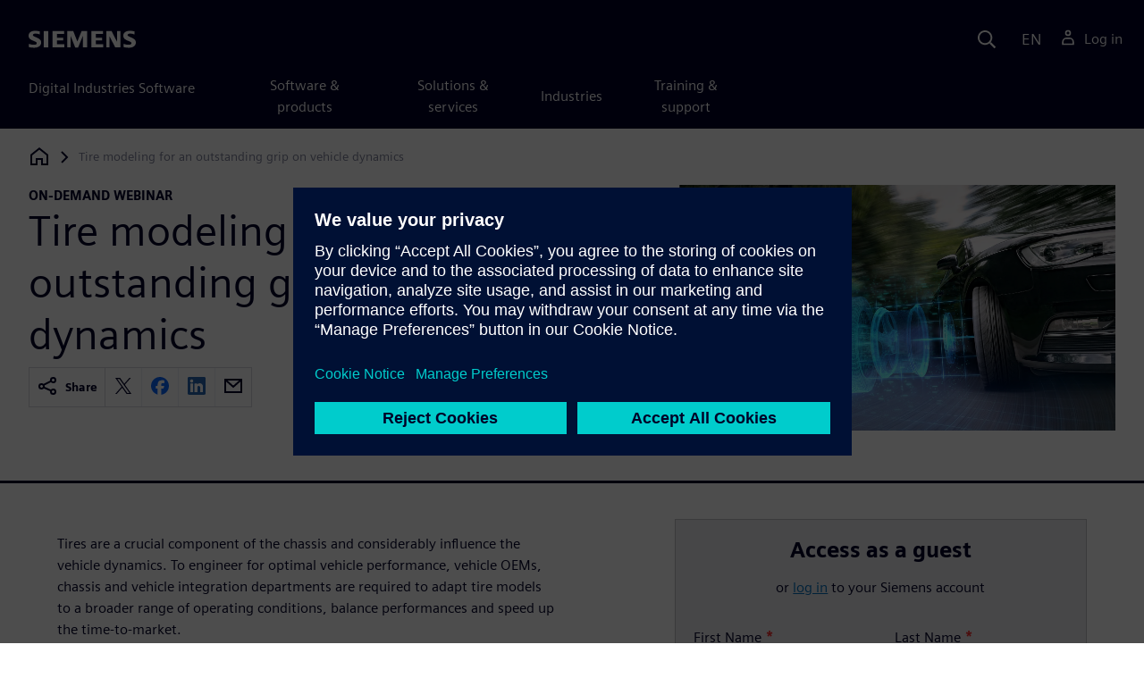

--- FILE ---
content_type: text/html
request_url: https://webinars.sw.siemens.com/en-US/tire-modeling-vehicle-dynamics/
body_size: 5613
content:
<!doctype html>
<html lang="en">
    <head>
        
        
        

        
        

        
        <link rel="preconnect" href="https://static.sw.cdn.siemens.com" /><link rel="dns-prefetch" href="https://static.sw.cdn.siemens.com" /><link rel="preconnect" href="https://images.sw.cdn.siemens.com/" /><link rel="dns-prefetch" href="https://images.sw.cdn.siemens.com/" /><link rel="icon" type="image/svg+xml" href="/img/favicon.svg" /><link rel="alternate icon" href="/img/favicon.ico" /><link rel="stylesheet" href="/styles.css" /><link rel="canonical" href="https://webinars.sw.siemens.com/en-US/tire-modeling-vehicle-dynamics/" /><link rel="alternate" href="https://webinars.sw.siemens.com/en-US/tire-modeling-vehicle-dynamics/" hreflang="en" /><link rel="alternate" href="https://webinars.sw.siemens.com/zh-CN/tire-modeling-vehicle-dynamics/" hreflang="zh" /><link rel="alternate" href="https://webinars.sw.siemens.com/cs-CZ/tire-modeling-vehicle-dynamics/" hreflang="cs" /><link rel="alternate" href="https://webinars.sw.siemens.com/fr-FR/tire-modeling-vehicle-dynamics/" hreflang="fr" /><link rel="alternate" href="https://webinars.sw.siemens.com/de-DE/tire-modeling-vehicle-dynamics/" hreflang="de" /><link rel="alternate" href="https://webinars.sw.siemens.com/it-IT/tire-modeling-vehicle-dynamics/" hreflang="it" /><link rel="alternate" href="https://webinars.sw.siemens.com/ja-JP/tire-modeling-vehicle-dynamics/" hreflang="ja" /><link rel="alternate" href="https://webinars.sw.siemens.com/ko-KR/tire-modeling-vehicle-dynamics/" hreflang="ko" /><link rel="alternate" href="https://webinars.sw.siemens.com/pl-PL/tire-modeling-vehicle-dynamics/" hreflang="pl" /><link rel="alternate" href="https://webinars.sw.siemens.com/pt-BR/tire-modeling-vehicle-dynamics/" hreflang="pt" /><link rel="alternate" href="https://webinars.sw.siemens.com/es-ES/tire-modeling-vehicle-dynamics/" hreflang="es" /><link rel="alternate" href="https://webinars.sw.siemens.com/zh-TW/tire-modeling-vehicle-dynamics/" hreflang="zh" /><link rel="alternate" href="https://webinars.sw.siemens.com/en-US/tire-modeling-vehicle-dynamics/" hreflang="x-default" /><meta charSet="utf-8" /><meta http-equiv="x-ua-compatible" content="ie=edge" /><meta name="viewport" content="width=device-width, initial-scale=1, shrink-to-fit=no" /><meta name="description" content="Accurately represent tire behavior throughout the vehicle design process"><meta property="og:type" content="website"><meta property="og:url" content="https://webinars.sw.siemens.com/en-US/tire-modeling-vehicle-dynamics/"><meta property="og:locale" content="en-US"><meta property="og:title" content="Tire modeling vehicle dynamics Tyre modelling"><meta property="og:description" content="Accurately represent tire behavior throughout the vehicle design process"><meta property="og:site_name" content="Siemens Digital Industries Software"><meta property="og:image" content="//images.ctfassets.net/17si5cpawjzf/4mzwg7OInoSIrefclaoCbH/409a5c2e88c540e09e3e75914f24d574/STLP-Key-visual-DD-2-Tire-1920x1080_tcm27-59366.jpg"><meta name="twitter:card" content="summary_large_image"><meta name="twitter:site" content="Siemens Digital Industries Software"><meta name="twitter:title" content="Tire modeling vehicle dynamics Tyre modelling"><meta name="twitter:description" content="Accurately represent tire behavior throughout the vehicle design process"><meta name="twitter:image" content="https://images.ctfassets.net/17si5cpawjzf/4mzwg7OInoSIrefclaoCbH/409a5c2e88c540e09e3e75914f24d574/STLP-Key-visual-DD-2-Tire-1920x1080_tcm27-59366.jpg"><meta name="twitter:creator" content="@sw.siemens.com"><title>Tire modeling vehicle dynamics Tyre modelling | Siemens Software</title>

        <link rel="preload" href="/css/disw.css" as="style" type="text/css"/>
        <link rel="preload" href="https://static.sw.cdn.siemens.com/digitalexperiences/search/1.x/searchHeaderVital.css" as="style" type="text/css"/>
        <link rel="modulepreload" href="https://static.sw.cdn.siemens.com/disw/universal-components/1.x/web/index.js">
        <link rel="preload" href="https://static.sw.cdn.siemens.com/disw/disw-utils/1.x/disw-utils.min.js" as="script" type="text/javascript"/>

        <link rel="stylesheet" type="text/css" href="/css/disw.css"/>
        <link rel='stylesheet' type="text/css" href='https://static.sw.cdn.siemens.com/digitalexperiences/search/1.x/searchHeaderVital.css'/>
            <script>
                window.parseQueryString = function() {
                    if (window.location && window.location.search) {
                        return window.location.search
                        .slice(1)
                        .split('&')
                        .reduce((acc, pair) => {
                            const [key, value] = pair.split('=');
                            if (key) {
                            acc[decodeURIComponent(key)] = value ? decodeURIComponent(value) : '';
                            }
                            return acc;
                        }, {});
                    }
                    return {};
                }
                const segmentPayload = {"resource_name":"Tire modeling for an outstanding grip on vehicle dynamics ","resource_type":"On-Demand Webinar","category":"On-Demand Webinar","label":"Tire modeling vehicle dynamics Tyre modelling","org":"Product","resource_id":"3vnXgXd2P72sfAQSpODFHG","language":"en-US"};
                const queryParams = window.parseQueryString();
                if (queryParams.spi) {
                    try {
                        segmentPayload.sap_payer_id = parseInt(queryParams.spi)
                    } catch(error) {
                        console.error(error);
                    }
                }
            </script>
        

        <script src="https://static.sw.cdn.siemens.com/disw/disw-utils/1.x/disw-utils.min.js"></script>

        <script>
            window
                .disw
                .init({
                    account: {
                        authEnv: "prod"
                    },
                    locales: "en-US,zh-CN,cs-CZ,fr-FR,de-DE,it-IT,ja-JP,ko-KR,pl-PL,pt-BR,es-ES,zh-TW".split(","),
                     gtm: { gtmId: 'GTM-NLLSC63' }, 
                    
                    chat: { 
                        env: 'prod',
                        pageId: '3vnXgXd2P72sfAQSpODFHG'
                    },
                    breadcrumbs: {
                        // whatever is in the pages array will be used by default and appended to the override context when it exists
                        pages: [{ label: "Tire modeling for an outstanding grip on vehicle dynamics ", url:"/" }], // url is not used for the last breadcrumb
                        env: "prod"
                    }
                });
        </script>
        <!-- Load the universal components module -->
        <script src="https://static.sw.cdn.siemens.com/disw/universal-components/1.x/web/index.js"></script>
        
        <script type="module">window.universalComponents.init(["disw-header-v2","disw-footer","disw-live-chat","disw-breadcrumbs","disw-local-nav"]);</script>
        
            <script>
                analytics.track("Resource Viewed", segmentPayload);
            </script>
        
    </head>
    <body id="body" class="flex-body "><div id='visionSprite'><script>const ajax = new XMLHttpRequest();ajax.open("GET", "https://static.sw.cdn.siemens.com/icons/icons-vision.svg?v=2", true);ajax.send();ajax.onload = function(e) {const div = document.createElement("div");div.innerHTML = ajax.responseText;document.body.insertBefore(div, document.body.childNodes[0]);}</script></div>
        <!-- Global Header and navigation -->
        
        
    <div class='headerContainer'>
      
    <disw-header-v2
      locales="true"
      account="true"
      cart="false"
      search="true"
      scroll="true"
      theme="dark"
      searchid="disw-header-search"
    ></disw-header-v2>
    
        <div
          class="disw-header-search
          disw-header-search-7
          disw-header-search-8
          disw-header-search-10"
          id="disw-header-search"
          data-locale='en-US'
        ></div>
      
  
    </div>
  

        <div id="react-root"></div>
        
        
        
            <div class="flex-content p-y">
                <disw-local-nav id="disw-local-nav" env="prod"></disw-local-nav>
                
                    






<disw-breadcrumbs></disw-breadcrumbs>


    <div id="webinarHeadingComponent" class="webinarResource">
        
        
<style type="text/css">.webinarHeading .item-flex{display:flex;align-items:flex-start}.webinarHeading .item-flex .icon{margin-top:.3rem}</style>
<is-land on:visible><div class="webinarHeading container pt-3 pb-6 border-bottom border-3 border-blue-dark" data-reactroot=""><div class="row"><div class="col-md-6 col-xs-12"><div class="group-focus"><strong class="webinarTagLine text-kicker">on-demand webinar</strong><h1>Tire modeling for an outstanding grip on vehicle dynamics </h1></div><div><div class="socialCard d-inline-flex bg-white border-a border-1 border-grey-light" role="group"><h4 class="d-flex text-xs p-2 border-r border-1 border-grey-light m-0 text-700"><svg class="icon icon-normal share-icon" aria-hidden="true"><use href="#icon-share"></use></svg><span class="shareText">Share</span></h4><ul class="list-reset d-flex align-items-center line-height-1"><li><button id="social-twitter" aria-label="twitter" class="react-share__ShareButton p-2" style="background-color:transparent;border:none;padding:0;font:inherit;color:inherit;cursor:pointer"><svg class="icon icon-normal" aria-hidden="true"><use href="#icon-twitter"></use></svg></button></li><li class="border-1 border-l border-stone-lightest"><button id="social-facebook" aria-label="facebook" class="react-share__ShareButton p-2" style="background-color:transparent;border:none;padding:0;font:inherit;color:inherit;cursor:pointer"><svg class="icon icon-normal" aria-hidden="true"><use href="#icon-facebook"></use></svg></button></li><li class="border-1 border-l border-stone-lightest"><button id="social-linkedin" aria-label="linkedin" class="react-share__ShareButton p-2" style="background-color:transparent;border:none;padding:0;font:inherit;color:inherit;cursor:pointer"><svg class="icon icon-normal" aria-hidden="true"><use href="#icon-linkedin"></use></svg></button></li><li class="border-1 border-l border-stone-lightest"><button id="social-email" aria-label="email" class="react-share__ShareButton p-2" style="background-color:transparent;border:none;padding:0;font:inherit;color:inherit;cursor:pointer"><svg class="icon icon-normal" aria-hidden="true"><use href="#icon-email"></use></svg></button></li></ul></div></div></div><div class="col-md-1 hidden-sm-down"></div><div class="col-md-5 col-xs-12 mt-3 mt-md-0"><figure class="m-0"><a href="#form"><picture><img class="heroImage" src="https://images.sw.cdn.siemens.com/siemens-disw-assets/public/4mzwg7OInoSIrefclaoCbH/en-US/STLP-Key-visual-DD-2-Tire-1920x1080_tcm27-59366.jpg?auto=format,compress" alt="Tire modeling for an outstanding grip on vehicle dynamics " loading="lazy"/></picture></a><figcaption class="text-sm text-grey-dark"></figcaption></figure></div></div></div><template data-island><script type="module" src="/lib/helpers/esm/index.module.js"></script><disw-hydrate component="WebinarHeading" props='{"title":"Tire modeling for an outstanding grip on vehicle dynamics ","resourceType":"On-Demand","heroImage":{"url":"https://images.sw.cdn.siemens.com/siemens-disw-assets/public/4mzwg7OInoSIrefclaoCbH/en-US/STLP-Key-visual-DD-2-Tire-1920x1080_tcm27-59366.jpg?auto=format,compress","alt":"Tire modeling for an outstanding grip on vehicle dynamics ","title":""},"description":"Accurately represent tire behavior throughout the vehicle design process","events":["2022-04-07T00:00-08:00"],"pageUrl":"https://webinars.sw.siemens.com/en-US/tire-modeling-vehicle-dynamics/","emailBodyText":"I thought you might be interested in this On-Demand webinar ","resourceTypeText":"on-demand webinar","shareText":"Share","locale":"en-US"}' container=webinarHeadingComponent></disw-hydrate></template></is-land>
    </div>

    <div id="webinarBodyComponent" class="webinarBodyResource">
        
        
<style type="text/css">@media only screen and (min-width:48em){.webinarBody .first-md{order:-1}}.webinarBody .space-children>*+*{margin-top:1rem}.webinarBody #disw-fulfillment-form .container{max-width:100%;padding:0}.webinarBody #disw-fulfillment-form .container .col-lg-8{width:100%}.webinarBody #disw-fulfillment-form a.cursor-pointer{color:var(--link-color);text-decoration:underline}.webinarBody #disw-fulfillment-form a.cursor-pointer:hover{text-decoration:none}.webinarBody h3{line-height:1.2;font-weight:700}.webinarBody .box-msg-container{border:1px solid currentColor}.webinarBody .card{border-radius:0;margin-bottom:2rem}.webinarBody .card .card-block{padding:1.25rem 1.25rem}.webinarBody .card button{font-family:inherit}.webinarBody .card .btn-outline{background:0 0;border:1px solid currentColor;box-shadow:inset 0 0 0 1px currentColor!important;color:inherit;position:relative}.webinarBody .card .btn-timeslot.is-selected,.webinarBody .card .btn-timeslot.is-selected:focus,.webinarBody .card .btn-timeslot:hover{background-color:#fff}.webinarBody .card .btn-timeslot.is-selected,.webinarBody .card .btn-timeslot.is-selected:focus{outline:2px solid currentColor;transition:all 0s;outline-offset:1px;position:relative}.webinarBody .card .btn-timeslot-selected-icon{display:none;left:1rem;position:absolute}.webinarBody .card .btn-timeslot.is-selected .btn-timeslot-selected-icon{display:inline-flex}.webinarBody .card .circle{flex-direction:column;align-items:center;justify-content:center;padding:0;font-size:1rem;line-height:1;width:1.8rem;height:1.8rem;border-radius:50%}</style>
<is-land on:visible><div class="webinarBody container py-6 px-xl-7" data-reactroot=""><div class="row"><div class="col-md-1 hidden-sm-down"></div><div class="col-md-5 col-xs-12"></div><div class="col-md-6 col-xs-12 first-md mt-3 mt-md-0 space-children"><div class="webinarSummaryText"><p></p><p>Tires are a crucial component of the chassis and considerably influence the vehicle dynamics. To engineer for optimal vehicle performance, vehicle OEMs, chassis and vehicle integration departments are required to adapt tire models to a broader range of operating conditions, balance performances and speed up the time-to-market.</p><p>During this webinar we will explain how standardized tire modeling, ranging from tire testing over model parameterization to model application, helps to accurately simulate tire performance throughout the vehicle design process. Illustrated by application examples, we’ll describe modeling techniques with increasing level of detail, from Pacejka’s Magic Formula to Finite Element modeling and Computational Fluid Dynamics. Additionally, we’ll explain the impact of tire performance on the vehicle’s safety systems performance, aerodynamics, NVH comfort, durability and hydroplaning.</p><p>Doing so, vehicle manufacturers will be able to fulfil (future) requirements linked to automated driving systems and ensure outstanding vehicle dynamics performance.</p><p>Register here and learn:</p><ul><li>How tire models are generated for accurate validation and benchmarking studies</li><li>How to apply tire models for vehicle driving dynamics, aerodynamics and NVH simulations</li><li>How to balance between tire testing effort and calculation accuracy</li><li>How industry leading car manufacturers apply tire models in their product development process</li></ul><p></p></div></div></div></div><template data-island><script type="module" src="/lib/helpers/esm/index.module.js"></script><disw-hydrate component="WebinarBody" props='{"summaryText":"<p><p>Tires are a crucial component of the chassis and considerably influence the vehicle dynamics. To engineer for optimal vehicle performance, vehicle OEMs, chassis and vehicle integration departments are required to adapt tire models to a broader range of operating conditions, balance performances and speed up the time-to-market.</p><p>During this webinar we will explain how standardized tire modeling, ranging from tire testing over model parameterization to model application, helps to accurately simulate tire performance throughout the vehicle design process. Illustrated by application examples, we’ll describe modeling techniques with increasing level of detail, from Pacejka’s Magic Formula to Finite Element modeling and Computational Fluid Dynamics. Additionally, we’ll explain the impact of tire performance on the vehicle’s safety systems performance, aerodynamics, NVH comfort, durability and hydroplaning.</p><p>Doing so, vehicle manufacturers will be able to fulfil (future) requirements linked to automated driving systems and ensure outstanding vehicle dynamics performance.</p><p>Register here and learn:</p><ul ><li>How tire models are generated for accurate validation and benchmarking studies</li><li>How to apply tire models for vehicle driving dynamics, aerodynamics and NVH simulations</li><li>How to balance between tire testing effort and calculation accuracy</li><li>How industry leading car manufacturers apply tire models in their product development process</li></ul></p>","events":["2022-04-07T00:00-08:00"],"formData":[{"formConfig":{"iv":"a55900a087e74775c7f78bb523214132","content":"[base64]"},"resourceId":"3vnXgXd2P72sfAQSpODFHG","env":"prod","locale":"en-US"}],"resourceType":"On-Demand","chooseWebinarTimeSlotText":"Choose Webinar Time Slot","onDemandComingSoonText":"On-demand video coming soon"}' container=webinarBodyComponent></disw-hydrate></template></is-land>
    </div>







<script src="https://static.sw.cdn.siemens.com/digitalexperiences/utility/1.x/vendor.min.js" defer></script><script type="module" src="/js/is-land.js"></script><script src="https://static.sw.cdn.siemens.com/digitalexperiences/search/1.x/searchbox.load.js" defer></script><script>
        function breadCrumbContext() {
            const breadCrumbContextInputData = {
                'page': '3vnXgXd2P72sfAQSpODFHG',
                'site': 'webinars',
                'locale': 'en-US'
            }

            // make call to addContextToLinks for passing breadcrumb context. 
            if (typeof disw !== 'undefined' && disw.context && disw.context.addContextToLinks) {
                disw.context.addContextToLinks(breadCrumbContextInputData, 'bc');
            }
        }
        
        function domObserverCallback(mutations) {  
            mutations.forEach(function(mutation) {
                if ((mutation.type === 'childList' && mutation.addedNodes.length != 0) || (mutation.type === 'characterData')) {
                    breadCrumbContext();
                }
            });
        }
 
        const observer = new MutationObserver(domObserverCallback);

        let options = {
            childList: true,
            attributes: true,
            characterData: true,
            subtree: true,
            attributeOldValue: true,
            characterDataOldValue: true
        };

        observer.observe(document, options)

        breadCrumbContext();
  </script><script type="module" src="/siteScripts/analyticsEventBinder.js"></script>
                
            </div>
        

        
        
            <disw-footer slug="global-footer" theme="dark"></disw-footer>
        

        
        <disw-live-chat /></body>
    
      <script>
        const trackShare = (payload, medium, source) => {
            payload.share_url = window.location.href;
            payload.share_medium  = medium;

            if (source) {
                payload.share_source = source; 
            } else {
                if (payload.share_source) {
                    delete payload.share_source; // since using same payload for tracks, need to delete old source if present from prior social media click
                }
            }
            analytics.track('Resource Shared', payload);
        };

        window.addEventListener('load', () => {
            // checking for elements to be present on DOM
            const isElementLoaded = async selector => {
                while ( document.querySelector(selector) === null) {
                    await new Promise(resolve => requestAnimationFrame(resolve));
                }
                return document.querySelector(selector);
            };

            const twitterDom = document.querySelector('#social-twitter');
            const facebookDom = document.querySelector('#social-facebook');
            const linkedinDom = document.querySelector('#social-linkedin');
            const emailDom = document.querySelector('#social-email');
            twitterDom && twitterDom.addEventListener('click', function (event) {
                trackShare(segmentPayload, 'Social', 'Twitter');
            });
            facebookDom && facebookDom.addEventListener('click', function (event) {
                trackShare(segmentPayload, 'Social', 'Facebook');
            });
            linkedinDom && linkedinDom.addEventListener('click', function (event) {
                trackShare(segmentPayload, 'Social', 'LinkedIn');
            });
            emailDom && emailDom.addEventListener('click', function (event) {
                trackShare(segmentPayload, 'Email', null);
            });
        });
      </script>
    
</html>
